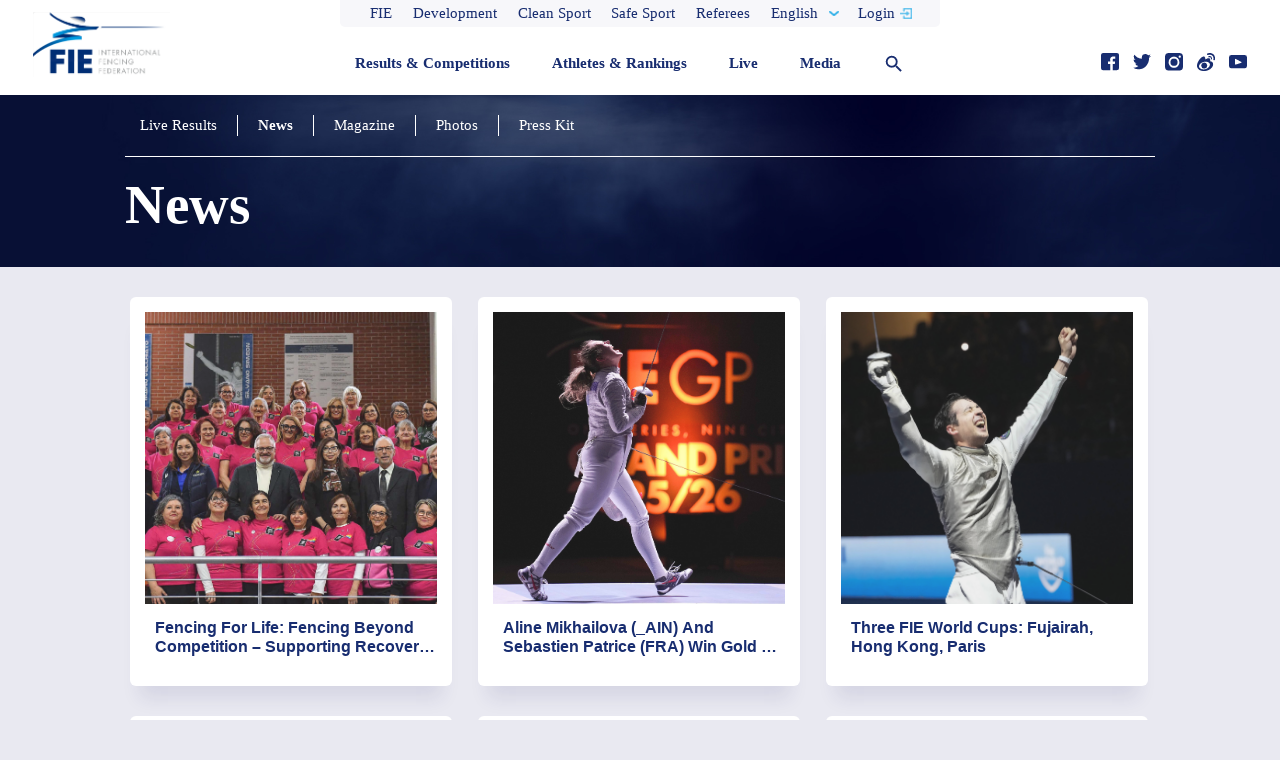

--- FILE ---
content_type: text/html; charset=utf-8
request_url: https://fie.org/articles
body_size: 26311
content:
<!DOCTYPE html><html><head><title>INTERNATIONAL FENCING FEDERATION - The International Fencing Federation official website</title><meta http-equiv="Content-Type" content="text/html; charset=utf-8"><meta http-equiv="Content-Language" content="en-us"><meta name="viewport" content="initial-scale=1.0, minimum-scale=1.0, width=device-width"><meta http-equiv="X-UA-Compatible" content="IE=edge,chrome=1"><meta charset="utf-8"><meta name="apple-mobile-web-app-capable" content="no"><meta name="description" content="The FIE (Fédération Internationale d'Escrime) is the governing body of the Olympic sport of Fencing on a global level. The FIE has 150 national member federations and is based in Lausanne, Switzerland. Fencing is one of four sports which have been featured at every one of the modern Olympic Games. Three types of weapons are used in Olympic Fencing: Foil, Epee and Sabre. All three weapons are practised by both men and women.
"><meta name="twitter:card" content="summary_large_image"><meta name="twitter:site" content="@FIE_fencing"><meta name="twitter:title" content="INTERNATIONAL FENCING FEDERATION - The International Fencing Federation official website"><meta name="twitter:description" content="The FIE (Fédération Internationale d'Escrime) is the governing body of the Olympic sport of Fencing on a global level. The FIE has 150 national member federations and is based in Lausanne, Switzerland. Fencing is one of four sports which have been featured at every one of the modern Olympic Games. Three types of weapons are used in Olympic Fencing: Foil, Epee and Sabre. All three weapons are practised by both men and women.
"><meta name="twitter:image" content="/bg-default.png"><meta name="twitter:url" content="http://fie.org/articles"><meta property="og:type" content="website"><meta property="og:site_name" content="INTERNATIONAL FENCING FEDERATION - The International Fencing Federation official website"><meta property="og:title" content="INTERNATIONAL FENCING FEDERATION - The International Fencing Federation official website"><meta property="og:description" content="The FIE (Fédération Internationale d'Escrime) is the governing body of the Olympic sport of Fencing on a global level. The FIE has 150 national member federations and is based in Lausanne, Switzerland. Fencing is one of four sports which have been featured at every one of the modern Olympic Games. Three types of weapons are used in Olympic Fencing: Foil, Epee and Sabre. All three weapons are practised by both men and women.
"><meta property="og:image" content="/bg-default.png"><meta property="og:url" content="http://fie.org/articles"><link rel="apple-touch-icon" sizes="180x180" href="/img/icons/apple-touch-icon.png"><link rel="icon" type="image/png" href="/img/icons/favicon-32x32.png" sizes="32x32"><link rel="icon" type="image/png" href="/img/icons/favicon-16x16.png" sizes="16x16"><link rel="manifest" href="/img/icons/manifest.json"><link rel="mask-icon" href="/img/icons/safari-pinned-tab.svg" color="#5bbad5"><link rel="shortcut icon" href="/img/icons/favicon.ico"><meta name="msapplication-config" content="/img/icons/browserconfig.xml"><meta name="theme-color" content="#ffffff"><link rel="stylesheet" href="/css/bootstrap.min.css"><link rel="stylesheet" href="/css/font-awesome.min.css"><link rel="stylesheet" href="/css/style.css"><link rel="stylesheet" href="/css/style-newlayout.css"><script>(function(d) {
  var config = {
    kitId: 'yiv5mbp',
    scriptTimeout: 3000,
    async: true
  },
  h=d.documentElement,t=setTimeout(function(){h.className=h.className.replace(/\\bwf-loading\b/g,"")+" wf-inactive";},config.scriptTimeout),tk=d.createElement("script"),f=false,s=d.getElementsByTagName("script")[0],a;h.className+=" wf-loading";tk.src='https://use.typekit.net/'+config.kitId+'.js';tk.async=true;tk.onload=tk.onreadystatechange=function(){a=this.readyState;if(f||a&&a!="complete"&&a!="loaded")return;f=true;clearTimeout(t);try{Typekit.load(config)}catch(e){}};s.parentNode.insertBefore(tk,s)
})(document);
</script><script id="js-locale">window.__translations__ = {"12":"12","Active":"Active","Not active":"Not active","Activity":"Activity","Temporary Ranks":"Temporary Ranks","Parallel Rankings (Feb 2021)":"Parallel Rankings","Rankings (Frozen until end of February 2021)":"Rankings (Frozen until resuming qualification)","(if available)":"(if available)","(format: day, month, year, e.g. 01.10.2010)":"(format: day, month, year, e.g. 01.10.2010)","IOC Materials on Safe Sport:":"IOC Materials on Safe Sport:","IOC Athletes Safeguarding Course (Athlete Learning Gateway: e-learning)":"IOC Athletes Safeguarding Course (Athlete Learning Gateway: e-learning)","IOC Sexual Harassment and Abuse in Sport":"IOC Sexual Harassment and Abuse in Sport","Female Athlete Health Tool: interactive tool":"Female Athlete Health Tool: interactive tool","IOC Toolkit page":"IOC Toolkit page","On-line FIE reporting form":"On-line FIE reporting form","If you wish to report an incident when you may have been the victim of, or have witnessed, harassment  and/or abuse during an FIE Competition,":"If you wish to report an incident when you may have been the victim of, or have witnessed, harassment  and/or abuse during an FIE Competition,","please fill in the following form:":"please fill in the following form:","For any other question, please contact the FIE Safeguarding Officer ":"For any other question, please contact the FIE Safeguarding Officer ","HARASSMENT / ABUSE IN FENCING":"HARASSMENT / ABUSE IN FENCING","ANONYMITY":"ANONYMITY","Any person can request to stay anonymous and such request will be respected by the FIE.":"Any person can request to stay anonymous and such request will be respected by the FIE.","However, we encourage that personal information is disclosed to enable appropriate follow up.":"However, we encourage that personal information is disclosed to enable appropriate follow up.","I wish to remain anonymous":"I wish to remain anonymous","No":"No","Yes":"Yes","YOUR PERSONAL DETAILS":"YOUR PERSONAL DETAILS","First Name":"First Name","Last Name":"Last Name","E-mail":"E-mail","Organisation to which you are affiliated":"Organisation to which you are affiliated","(e.g. international federation, national federation/club/association, local organising committee, other, please specify ...)":"(e.g. international federation, national federation/club/association, local organising committee, other, please specify&mldr;)","SELECT NATIONALITY":"SELECT NATIONALITY","Contact Phone Number":"Contact Phone Number","City where you currently live":"City where you currently live","TELL US ABOUT THE INDIVIDUAL OR ENTITY YOU WANT TO REPORT":"TELL US ABOUT THE INDIVIDUAL OR ENTITY YOU WANT TO REPORT","Name of individual or entity reported on":"Name of individual or entity reported on","SELECT COUNTRY":"SELECT COUNTRY","Any Contact Information":"Any Contact Information","TELL US ABOUT THE CASE":"TELL US ABOUT THE CASE","Please describe the case in as much detail as possible.":"Please describe the case in as much detail as possible.","What happened?":"What happened?","When did it happen?":"When did it happen?","Do you think or know it will happen again?":"Do you think or know it will happen again?","Do other people know of this offence and could have additional information about it?":"Do other people know of this offence and could have additional information about it?","Do you have any evidence material relating to the offense?":"Do you have any evidence material relating to the offense?","Please detail any other information about the offence":"Please detail any other information about the offence","I hereby state that all information contained within this Report is true and agree that the Report":"I hereby state that all information contained within this Report is true and agree that the Report","will be submitted to the FIE Safeguarding Officer.":"will be submitted to the FIE Safeguarding Officer.","I have read and understood the&nbsp;":"I have read and understood the&nbsp;","personal data information notice":"personal data information notice","* Mandatory fields":"* Mandatory fields","SEND":"SEND","Clothing & mask":"Clothing & mask","Weapons & software":"Weapons & software","Scoring machines & communications":"Scoring machines & communications","YES":"YES","NO":"NO","Do you believe that the following should be required at all competitions and venues:":"Do you believe that the following should be required at all competitions and venues:","Water and food available for purchase":"Water and food available for purchase","Equipment vendors":"Equipment vendors","Prize money for finalists":"Prize money for finalists","Pistes should never be placed directly on concrete or hard flooring":"Pistes should never be placed directly on concrete or hard flooring","City":"City","The FIE continuously strives to improve the level of competitions and provide you with the best-possible conditions to reach your goals. Please feel free to send us feedback regarding competitions in which you participated. \n\nTo do so, all you need to do is select the competition in which you fenced and enter your license number. You will then receive a unique code delivered to the email address registered in your FIE profile. \n\nWith this code, you will be able to log in to the questionnaire and send us your feedback.":"The FIE continuously strives to improve the level of competitions and provide you with the best-possible conditions to reach your goals. Please feel free to send us feedback regarding competitions in which you participated. \n\nTo do so, all you need to do is select the competition in which you fenced and enter your license number. You will then receive a unique code delivered to the email address registered in your FIE profile. \n\nWith this code, you will be able to log in to the questionnaire and send us your feedback.","Transportation to/from the airport":"Transportation to/from the airport","Frequency and number of busses to/from competition venue to/from host hotels":"Frequency and number of busses to/from competition venue to/from host hotels","Available competition information posted at the host hotels":"Available competition information posted at the host hotels","Warm up area: space available and number of pistes":"Warm up area: space available and number of pistes","Seating area: comfortable, and enough room for seating, spectators, and fencing bags":"Seating area: comfortable, and enough room for seating, spectators, and fencing bags","Flooring underneath pistes in warm up area (not directly on concrete?)":"Flooring underneath pistes in warm up area (not directly on concrete?)","Flooring underneath pistes in main competition hall (not directly on concrete?)":"Flooring underneath pistes in main competition hall (not directly on concrete?)","Environment of competition hall: for example, too hot, too cold, good/bad lighting":"Environment of competition hall: for example, too hot, too cold, good/bad lighting","Available time, efficiency, and professionalism of weapon control":"Available time, efficiency, and professionalism of weapon control","Quality of refereeing":"Quality of refereeing","Functionality and efficiency of video replay system":"Functionality and efficiency of video replay system","Functionality of scoring apparatus":"Functionality of scoring apparatus","Start time for poules":"Start time for poules","Start time for tableau 64":"Start time for tableau 64","Time in between round of 64, 32, 16, 8":"Time in between round of 64, 32, 16, 8","Time in between round of 8 and":"Time in between round of 8 and","Awards presentation":"Awards presentation","Start time for team event (if applicable)":"Start time for team event (if applicable)","Overall satisfaction with the organization and professionalism of this competition":"Overall satisfaction with the organization and professionalism of this competition","%s Interview":"%s Interview","%s Interview', 'Park Sangyoung":"%s Interview', 'Park Sangyoung","wfd_date":"08 September 2018","18 Aug 2017":"18 Aug 2017","genderLevelWeaponLabel":"%1$s %2$s %3$s","genderLevelWeaponTypeLabel":"%1$s %2$s %3$s %4$s","About FIE":"About FIE","About the FIE":"About the FIE","administration":"administration","Administrative Rules":"Administrative Rules","Administrative Department":"Administrative Department","Sports Department":"Sports Department","AFGHANISTAN":"AFGHANISTAN","age":"age","Age":"Age","ALBANIA":"ALBANIA","Algeria":"Algeria","ALGERIA":"ALGERIA","All":"All","All age groups":"All age groups","All event types":"All event types","All videos":"All videos","Annual reports of executive committee":"Annual reports of executive committee","Answered by %s":"Answered by %s","Anti-doping Documents":"Anti-doping Documents","Anti-doping Links":"Anti-doping Links","Anti-doping Prohibited":"Anti-doping Prohibited","Anti-doping Rtp":"Anti-doping Rtp","Anti-doping Rules":"Anti-doping Rules","Anti-Doping Sub-Committee":"Anti-Doping Sub-Committee","anti-doping sub-committee":"anti-doping sub-committee","ANTIGUA AND BARBUDA":"ANTIGUA AND BARBUDA","ARGENTINA":"ARGENTINA","ARMENIA":"ARMENIA","Articles":"Articles","ARUBA":"ARUBA","Athlete Bio":"Athlete Bio","Athletes":"Athletes","athletes":"athletes","Athletes & Rankings":"Athletes & Rankings","AUSTRALIA":"AUSTRALIA","AUSTRIA":"AUSTRIA","AZERBAIJAN":"AZERBAIJAN","BAHAMAS":"BAHAMAS","BAHRAIN":"BAHRAIN","BANGLADESH":"BANGLADESH","BARBADOS":"BARBADOS","BELARUS":"BELARUS","BELGIUM":"BELGIUM","BELIZE":"BELIZE","BENIN":"BENIN","BERMUDA":"BERMUDA","Best of":"Best of","Bio":"Bio","Birthdate":"Birthdate","BOLIVIA":"BOLIVIA","Born":"Born","BOTSWANA":"BOTSWANA","BRAZIL":"BRAZIL","bronze":"bronze","Browse":"Browse","BRUNEI DARUSSALAM":"BRUNEI DARUSSALAM","BULGARIA":"BULGARIA","Bureau and Executive Committee":"Bureau and Executive Committee","BURKINA FASO":"BURKINA FASO","By Year":"By Year","cadet":"cadet","Cadet":"Cadet","CAMBODIA":"CAMBODIA","CAMEROON":"CAMEROON","CANADA":"CANADA","cancel":"cancel","Category":"Category","Check out the FIE Hall of Fame":"Check out the FIE Hall of Fame","CHILE":"CHILE","CHINA":"CHINA","CHINESE TAIPEI":"CHINESE TAIPEI","Clean Sport":"Clean Sport","Close":"Close","close":"close","Coach(es)":"Coach(es)","Coaches":"Coaches","Coaches Council":"Coaches Council","coaches council":"coaches council","COLOMBIA":"COLOMBIA","Commissions":"Commissions","Commissions and Councils":"Commissions and Councils","Commissions/Councils":"Commissions/Councils","communication, marketing, tv":"communication, marketing, tv","Compare Fencers":"Compare Fencers","Compare two fencers head-to-head to see how they stack up against each other.":"Compare two fencers head-to-head to see how they stack up against each other.","Competition":"Competition","Competitions":"Competitions","Confederations and National Federations":"Confederations and National Federations","CONGO":"CONGO","Congress":"Congress","Contact Us":"Contact Us","Contract all pools":"Contract all pools","COSTA RICA":"COSTA RICA","COTE D'AZUR":"COTE D'AZUR","COTE D'IVOIRE":"COTE D'IVOIRE","countries":"countries","Country":"Country","country":"country","CROATIA":"CROATIA","CUBA":"CUBA","Current Residence":"Current Residence","CYPRUS":"CYPRUS","CZECH REPUBLIC":"CZECHIA","CZECHIA":"CZECHIA","Date":"Date","DEMOCRATIC REPUBLIC OF CONGO":"DEMOCRATIC REPUBLIC OF CONGO","DENMARK":"DENMARK","departments":"departments","Development":"Development","Disciplinary Panel":"Disciplinary Panel","disciplinary panel":"disciplinary panel","Discover":"Discover","Discover Fencing":"Discover Fencing","Documents":"Documents","Documents of commissions & councils":"Documents of commissions & councils","DOMINICA":"DOMINICA","DOMINICAN REPUBLIC":"DOMINICAN REPUBLIC","Donate":"Donate","Donate Your Fencing Gear":"Donate Your Fencing Gear","Donate Your Gear":"Donate Your Gear","Donors":"Donors","Download":"Download","Download Brand Guidelines":"Download Brand Guidelines","Downloads":"Downloads","DT President/Event Manager":"DT President/Event Manager","e-mail":"e-mail","ECUADOR":"ECUADOR","EGYPT":"EGYPT","EL SALVADOR":"EL SALVADOR","Email %s":"Email %s","End":"End","End day":"End day","English":"English","epee":"epee","Epee":"Epee","Épée":"Epee","EQUATORIAL GUINEA":"EQUATORIAL GUINEA","Equipment":"Equipment","Equipment and homologation":"Equipment and homologation","Español":"Español","ESTONIA":"ESTONIA","Ethics Committee":"Ethics Committee","ethics committee":"ethics committee","Eurosport":"Eurosport","Event":"Event","Events":"Events","Executive Committee":"Executive Committee","Expand all pools":"Expand all pools","Explore":"Explore","Explore #fencingday on Instagram":"Explore #fencingday on Instagram","Explore #fencingday on Twitter":"Explore #fencingday on Twitter","Explore Fencing in Your Country":"Explore Fencing in Your Country","Fair Play":"Fair Play","fair play":"fair play","fax:":"fax:","Featured News":"Featured News","Featured Stories":"Featured Stories","Features":"Features","Federations not found":"Federations not found","Female":"Female","fencer":"fencer","Fencer profile":"Fencer profile","fencers from":"fencers from","Fencing 101":"Fencing 101","Fencing Actions":"Fencing Actions","Fencing Grand Prix":"Fencing Grand Prix","Fencing History":"Fencing History","FENCING TOGETHER, UNIVERSAL FENCING":"FENCING TOGETHER, UNIVERSAL FENCING","Fencing Together, Universal Fencing":"Fencing Together, Universal Fencing","FIE":"FIE","FIE - International Fencing Federation":"FIE - International Fencing Federation","FIE 100":"FIE 100","FIE Calendar":"FIE Calendar","FIE Executive Commitee":"FIE Executive Commitee","FIE Executive Committee":"FIE Executive Committee","FIE Fencing Grand Prix":"FIE Fencing Grand Prix","FIE History":"FIE History","FIE Information Letters":"FIE Information Letters","FIE office":"FIE office","FIE Office Structure":"FIE Structure","FIE Presidents":"FIE Presidents","FIE President":"FIE President","FIE Urgent Letters":"FIE Urgent Letters","Final Results":"Final Ranking","Finals":"Finals","Find a Club near You":"Find a Club near You","Find clubs in":"Find clubs in","FINLAND":"FINLAND","First Traces of Fencing":"First Traces of Fencing","Foil":"Foil","foil":"foil","Follow":"Follow","Follow Us":"Follow Us","Footer-copyright":"© 2017 FIE International Fencing Federation. All Rights Reserved. No part of this site may be reproduced, stored in a retrieval system or transmitted in any way or by any means (including photocopying, recording or storing it in any medium by electronic means), without the written permission of FIE International Fencing Federation.","For physical qualities, fencers need - Speed, endurance, strength. For mental qualities, fencers need - Killer instincts, anticipation and patience.":"For physical qualities, fencers need - Speed, endurance, strength. For mental qualities, fencers need - Killer instincts, anticipation and patience.","Français":"Français","FRANCE":"FRANCE","France":"France","From":"From","Further Personal Information":"Further Personal Information","GABON":"GABON","Gender":"Gender","General Interest":"General Interest","General Ranks":"General Ranks","GEORGIA":"GEORGIA","GERMANY":"GERMANY","Get notifications":"Get notifications","Get notifications for":"Get notifications for","Get the opportunity to watch some of the best fencers in the world:":"Get the opportunity to watch some of the best fencers in the world:","GHANA":"GHANA","Global Calendar":"Global Calendar","Go in-depth with Escrime XXI":"Go in-depth with Escrime XXI","Go in-depth with the FIE magazine Escrime":"Go in-depth with the FIE magazine Escrime","gold":"gold","Grand Prix":"Grand Prix","grand prix":"grand prix","Grand prix competitions, individual team world cups":"Grand prix competitions, individual team world cups","grand prix entered":"grand prix entered","grand prix medals":"grand prix medals","Grand Prix Series":"Grand Prix Series","GREAT BRITAIN":"GREAT BRITAIN","Greece":"Greece","GREECE":"GREECE","GUAM":"GUAM","GUATEMALA":"GUATEMALA","GUINEA":"GUINEA","GUYANA":"GUYANA","HAITI":"HAITI","Hall of Fame":"Hall of Fame","Hand":"Hand","hand":"hand","Hand_L":"L","Hand_R":"R","Handbooks of regulations":"Handbooks of regulations","Head to Head":"Head to Head","Head-to-Head":"Head-to-Head","Height":"Height","height":"height","Help Documents":"Help Documents","Help documents":"Help documents","History":"History","History of Fencing":"History of Fencing","history.title1":"The first traces of fencing","history.title2":"The Pharaohs invent the mask and the competition","history.title3":"The Games of the Olympe","HONDURAS":"HONDURAS","HONG KONG":"HONG KONG","How did you choose your weapon?":"How did you choose your weapon?","HR":"HR","HS":"HS","HS/HR":"HS/HR","HUNGARY":"HUNGARY","I fence faster and am a little more aggressive on the strip so sabre fit my personality,":"I fence faster and am a little more aggressive on the strip so sabre fit my personality,","I fenced epee for 3 years and then at 16 my high school team needed a sabre fencer. I switched to sabre because I was good at it.":"I fenced epee for 3 years and then at 16 my high school team needed a sabre fencer. I switched to sabre because I was good at it.","ICELAND":"ICELAND","INDIA":"INDIA","individual":"individual","Individual":"Individual","INDONESIA":"INDONESIA","Info":"Info","Inside FIE":"Inside FIE","Instagram":"Instagram","international events planned for 2017":"international events planned for 2017","Introduction to Fencing":"Introduction to Fencing","Invitation":"Invitation","IRAN":"IRAN","IRAQ":"IRAQ","IRELAND":"IRELAND","ISRAEL":"ISRAEL","ITALY":"ITALY","JAMAICA":"JAMAICA","JAPAN":"JAPAN","john@email.com":"john@email.com","Join Us":"Join Us","Join us in celebrating":"Join us in celebrating","Join us in celebrating #fencingday":"Join us in celebrating #fencingday","JORDAN":"JORDAN","Junior":"Junior","junior":"junior","Junior Mixed Teams":"Junior Mixed Teams","KAZAKHSTAN":"KAZAKHSTAN","KOREA":"KOREA","KUWAIT":"KUWAIT","KYRGYZSTAN":"KYRGYZSTAN","Latest Results":"Latest Results","Latest Videos & Photos":"Latest Videos & Photos","LATVIA":"LATVIA","Learn Fencing":"Learn Fencing","Learn more":"Learn more","Learn more about %s":"Learn more about %s","Learn More About the Sport":"Learn More About the Sport","LEBANON":"LEBANON","Legal":"Legal","legal":"legal","Letters":"Letters","LIBYA":"LIBYA","License":"License","License Number":"License Number","Links":"Links","LITHUANIA":"LITHUANIA","Local Club":"Local Club","Location":"Location","Login":"Login","Loss":"Loss","loss":"loss","Live Results":"Live Results","LUXEMBOURG":"LUXEMBOURG","MACAO":"MACAO","MADAGASCAR":"MADAGASCAR","Magazine":"Magazine","Magazines":"Magazines","Male":"Male","MALAYSIA":"MALAYSIA","MALI":"MALI","MALTA":"MALTA","Manufacturers":"Manufacturers","Matchup History":"Matchup History","MAURITANIA":"MAURITANIA","MAURITIUS":"MAURITIUS","Medals":"Medals","Media":"Media","Media & Press":"Media & Press","Media & Sponsor Info":"Media & Sponsor Info","Media Kit":"Media Kit","media-sponsors-about.paragraph1":"The FIE (Fédération Internationale d'Escrime) is the governing body of the Olympic sport of Fencing on a global level. The FIE has 150 national member federations and is based in Lausanne, Switzerland.","media-sponsors-about.paragraph2":"Fencing is one of four sports which have been featured at every one of the modern Olympic Games. Three types of weapons are used in Olympic Fencing: Foil, Epee and Sabre. All three weapons are practised by both men and women.","Media/Sponsors":"Media/Sponsors","Medical":"Medical","medical":"medical","Meetings":"Meetings","Meetings and Events":"Meetings and Events","Meetings and Events for %s":"Meetings and Events for %s","Members of Honour":"Members of Honour","Men":"Men","men":"men","men's":"men's","Men/Women":"Men/Women","Menu":"Menu","MEXICO":"MEXICO","Minutes of the congress":"Minutes of the congress","Modern Fencing":"Modern Fencing","MOLDOVA":"MOLDOVA","MONACO":"MONACO","MONGOLIA":"MONGOLIA","More Info":"More Info","More info":"More info","More options":"More options","More Stories":"More Stories","MOROCCO":"MOROCCO","MYANMAR":"MYANMAR","Name":"Name","name":"name","NAMIBIA":"NAMIBIA","nationality":"nationality","Nationality":"Nationality","NEPAL":"NEPAL","NETHERLANDS":"NETHERLANDS","Never miss a moment":"Never miss a moment","New to Fencing":"New to Fencing","New to Fencing?":"New to Fencing?","New to fencing?":"New to fencing?","NEW ZEALAND":"NEW ZEALAND","new-to-fencing.actions.paragraph1":"There are numerous actions and terms unique to fencing.","new-to-fencing.actions.paragraph2":"<strong>Preparation</strong> is any action that precedes an attack by a fencer.","new-to-fencing.actions.paragraph3":"An <strong>attack in preparation</strong> is when a fencer attacks during the preparation of their opponent.","new-to-fencing.actions.paragraph4":"A <strong>parry</strong> is when a defender deflects an attack.","new-to-fencing.actions.paragraph5":"A <strong>riposte</strong> is when a parry turns into an attack (i.e. a counter attack).","new-to-fencing.actions.paragraph6":"A <strong>lunge</strong> is the most common way to attack; the front foot kicks forward, the back foot pushes forward, and the sword arm straightens.","new-to-fencing.actions.title":"Introduction to Fencing Actions","new-to-fencing.competition.paragraph1":"Before a bout begins, fencers connect to circuit to track hits. In instances where an electrical scoring apparatus is not used, four judges preside over the match.","new-to-fencing.competition.paragraph2":"Referees will tests weapons prior to a match to ensure they are legal. Other equipment, such as masks, body wires, and gloves, are typically checked by the armoury prior to the start of a competition.","new-to-fencing.competition.paragraph3":"Opponents typically test each other’s target area before the start of a bout to ensure they are properly connected to the circuit. They then walk to the en garde area to salute one another and the referee. After their masks are on and they are in the en garde position, the referee will say ‘Pret Allez’ to start the bout. Note that the referee is also called the director.","new-to-fencing.competition.paragraph4":"When a valid touch is scored, fencers return to the en garde area before the bout resumes. If a bout is halted for other reasons, such as an off-target touch, the action typically resumes from where it was halted.","new-to-fencing.competition.paragraph5":"There are three three-minute rounds in fencing. If time elapses with a tie, the bout enters Sudden Death Overtime. In this case, one fencer is given priority at random. If no one scores a touch during this time, the fencer with priority wins.","new-to-fencing.competition.paragraph6":"However, in pool rounds, fencers are divided into groups and fence to five hits. After pool rounds, fencers are ranked to determine the Direct Elimination tableau.","new-to-fencing.competition.title":"Introduction to Competition","new-to-fencing.intro.paragraph1":"Fencing is the sport of sword fighting.","new-to-fencing.intro.paragraph2":"In fencing, two opponents compete on an elevated piste. The piste is sometimes referred to as the strip or playing area.","new-to-fencing.intro.paragraph3":"The piste is 14 metres long and 1.5 metres wide.","new-to-fencing.intro.paragraph4":"Falling to the side results in a 1-metre retreat.","new-to-fencing.intro.paragraph5":"Falling off at the end results in a point for your opponent.","new-to-fencing.intro.paragraph6":"A scored encounter between fencers is called a bout. A bout comprises of three, three-minute rounds.","new-to-fencing.intro.paragraph7":"In a bout, the goal is to score a valid touch on your opponent.","new-to-fencing.intro.paragraph8":"Each touch counts as a point. The first fencer to 15 points wins.","new-to-fencing.intro.title":"Introduction to Fencing","new-to-fencing.weapons.epee.paragraph1":"The epee has a total length of 110cm and its blade is 90cm long. The total weight of the weapon must be less than 770g. Like the foil, the epee is a thrusting weapon only and the epee attack is with the point of the weapon only.","new-to-fencing.weapons.epee.paragraph2":"With the epee, the target area is the entire body, head to toe, including any clothing and equipment.","new-to-fencing.weapons.epee.paragraph3":"Unlike the sabre and the foil, with the epee there are no right of way rules regarding attacks. Any hit which is made is counted. Hits are awarded solely on the basis of which fencer makes a hit first, according to an electrical recording apparatus.","new-to-fencing.weapons.epee.paragraph4":"Also, double-hits are allowed in epee, although the hits must occur within 40 milliseconds (1/25 of a second) of each other.","new-to-fencing.weapons.epee.title":"The Épée","new-to-fencing.weapons.foil.paragraph1":"The foil has a total length of 110cm and its blade is 90cm long. The total weight of the weapon must be less than 500g.","new-to-fencing.weapons.foil.paragraph2":"The foil is a thrusting weapon only. Fencers can only score a hit by striking the point of their weapon on the defined target area of their opponent, which is limited to the torso only.","new-to-fencing.weapons.foil.paragraph3":"Non-valid hits also stop the bout, but are not counted.","new-to-fencing.weapons.foil.paragraph4":"The foil is governed by the rules of right of way. The fencer who starts an attack has the right of way. In order to avoid being hit, the opposing foil fencer usually attempts to parry the attack and, if this is successful, riposte. To avoid being parried, the attacker may use several tactics, such as disengages or coupes, which are different ways to avoid the opponents’ blade.","new-to-fencing.weapons.foil.title":"The Foil","new-to-fencing.weapons.paragraph1":"There are three weapons used in fencing: épée, foil, or saber.","new-to-fencing.weapons.paragraph2":"Each weapon has its own characteristics, rules, and signature style.","new-to-fencing.weapons.sabre.paragraph1":"The sabre has a total length of 105cm and its blade is 88cm long. The total weight of the weapon must be less than 500g.","new-to-fencing.weapons.sabre.paragraph2":"The basic difference between the sabre and the two other weapons is that a hit can be made with the cutting edge, not just with the point. The target area consists of everything above the waist, including the head and both arms.","new-to-fencing.weapons.sabre.paragraph3":"Like the foil, the sabre is governed by the rules of right of way. The fencer who starts an attack has the right of way.","new-to-fencing.weapons.sabre.paragraph4":"In order to avoid being hit, the opposing sabre fencer usually attempts to parry the attack and, if this is successful, riposte. To avoid being parried, the attacker may use several tactics, such as disengages or coupes, which are different ways to avoid the opponents’ blade.","new-to-fencing.weapons.sabre.title":"The Sabre","new-to-fencing.weapons.title":"Introduction to the Three Weapons","News":"News","news":"news","Next":"Next","NICARAGUA":"NICARAGUA","NIGER":"NIGER","NIGERIA":"NIGERIA","No reports available. Please select another season.":"No reports available. Please select another season.","No results found":"No results found","No results found.":"No results found.","Non official":"Non official","non official":"non official","NORTH KOREA":"NORTH KOREA","NORWAY":"NORWAY","Now playing":"Now playing","Official":"Official","official":"official","official site":"official site","Official site":"Official site","Olympic Channel":"Olympic Channel","Olympic Documents":"Olympic Documents","Olympic games":"Olympic games","olympic games":"olympic games","olympic medals":"olympic medals","Olympic Medals":"Olympic Medals","Olympics":"Olympics","olympics entered":"olympics entered","One series. Nine cities.":"One series. Nine cities.","Oops! Something went wrong, please try again.":"Oops! Something went wrong, please try again.","Opponent":"Opponent","Opponents":"Opponents","Opponents not found":"Opponents not found","Organiser":"Organiser","Other documents":"Other documents","Others Results":"Placements","Our Athletes":"Our Athletes","Our Competitions":"Our Competitions","Our Fencing Magazine":"Our Fencing Magazine","Over":"Over","Over 12k Followers":"Fans","Over 13 Million Views":"Followers","Over 2.3M Viewers in 2015":"Over 2.3M Viewers in 2015","Over 2.3MM Viewers in 2015":"Over 2.3MM Viewers in 2015","Over 34k Followers":"Views","Over 359M Impressions in 2016":"Over 359M Impressions in 2016","Over 359MM Impressions in 2016":"Over 359MM Impressions in 2016","Overview":"Overview","PALESTINE":"PALESTINE","PANAMA":"PANAMA","PARAGUAY":"PARAGUAY","PERU":"PERU","ph":"ph","PHILIPPINES":"PHILIPPINES","phone:":"phone:","Photo Albums":"Photo Albums","Photo Gallery":"Photo Gallery","Photos":"Photos","Place":"Place","Place of birth":"Place of birth","Please input a valid e-mail!":"Please input a valid e-mail!","Please select a country":"Please select a country","Please select a Fencer!":"Please select a Fencer!","Please select different Fencers to compare!":"Please select different Fencers to compare!","Points":"Points","points":"points","POLAND":"POLAND","Poland":"Poland","Pools":"Pools","Pools not found":"Pools not found","PORTUGAL":"PORTUGAL","Poules construction":"Poules construction","Preliminary":"Preliminary","President":"President","Press":"Press","Press & Sponsor Info":"Press & Sponsor Info","Press & Sponsors":"Press & Sponsors","Press Kits":"Press Kits","Press Releases":"Press Releases","press_release":"press release","Prev":"Prev","Previous":"Previous","Privacy Policy":"Privacy Policy","privacy-policy.paragraph1":"The FIE website is of public access, except for some information that is only available with a password. The personal data relating to the athletes and referees is entered on the FIE website by the national federations. This data entry is required for the athletes and referees to participate in FIE competitions. The sports data (results) is entered by the competition organizers.","privacy-policy.paragraph2":"The database containing this information is strictly reserved for internal use within the FIE.","privacy-policy.paragraph3":"On no account will the FIE communicate it either for information purposes or commercial purposes.","privacy-policy.paragraph4":"The athletes, coaches, and others who participate in FIE competitions undertake to transfer to the FIE any individual or collective image rights and agree to be filmed/videotaped (notably by television), photographed, identified, and registered in any way.","privacy-policy.paragraph5":"The FIE undertakes to use these rights specifically in connection with, but not limited to, the promotion and development of fencing in the following media: publications and reviews, Internet Web site, and audiovisual aids.","privacy-policy.paragraph6":"In addition, photographs, film, and videos of athletes and participants taken by the official FIE photographer at FIE-sponsored events, including, but not limited to world cup, grand prix, world championship, and Olympic competition may be used for editorial and publicity purposes (subject to agreeing to the license agreement contained on this site), and may be offered for sale by authorized FIE agents to those people depicted in such photographs and their families solely for their personal use.","privacy-policy.paragraph7":"In the case of a minor, a parent or guardian should sign or agree to the policy.","privacy-policy.title1":"Charter of data use","privacy-policy.title2":"Image Rights Policy","Prohibited List":"Prohibited List","Promotion":"Promotion","promotion (P.P.)":"promotion (P.P.)","Pts":"Pts","PUERTO RICO":"PUERTO RICO","Q&A":"Q&A","QATAR":"QATAR","QF":"QF","Quarter Finals":"Quarter Finals","Rank":"Rank","rank":"rank","Ranking":"Ranking","Ranking not found":"Ranking not found","Rankings":"Rankings","Read More":"Read More","Read more about World Fencing Day":"Read more about World Fencing Day","Read Story":"Read Story","Rebirth of fencing":"Rebirth of fencing","Rebirth of Fencing":"Rebirth of Fencing","Recent Results":"Recent Results","Recently added":"Recently added","Recently added documents":"Recently added documents","Refereeing":"Refereeing","refereeing":"refereeing","Referees":"Referees","referee":"referee","Replay Livestream":"Replay Livestream","Reports":"Reports","Researches":"Researches","Results":"Results","Results & Competitions":"Results & Competitions","Results and Competitions":"Results & Competitions","Results not found":"Results not found","ROMANIA":"ROMANIA","Rules":"Rules","rules":"rules","RUSSIA":"RUSSIA","Russia":"Russia","RWANDA":"RWANDA","sabre":"sabre","Sabre":"Sabre","SAMOA":"SAMOA","SAN MARINO":"SAN MARINO","Satellite":"Satellite","satellite":"satellite","SAUDI ARABIA":"SAUDI ARABIA","Schedule":"Schedule","Search":"Search","Search all":"Search all","Search by %s":"Search by %s","Search by athlete":"Search by athlete","Search by athlete name or country":"Search by athlete name or country","Search by athlete name or license number":"Search by athlete name or license number","Search by name":"Search by name","Search by name or country":"Search by name or country","Search by nationality":"Search by nationality","Search competitions":"Search competitions","Search competitions by title or country":"Search competitions by title or country","Search videos":"Search videos","season":"season","Season":"Season","Secretary General":"Secretary General","Secretary Treasurer":"Secretary Treasurer","Select a country":"Select a country","Select a Fencer":"Select a Fencer","Select season":"Select season","Select your language":"Select your language","Semi":"Semi","semi":"semi","Semi Finals":"Semi Finals","SENEGAL":"SENEGAL","Senior":"Senior","senior":"senior","September 9, 2017":"September 9, 2017","September 9th is":"September 9th is","September 9th is World Fencing Day":"September 9th is World Fencing Day","SERBIA":"SERBIA","SF":"SF","SHARE THE SPORT OF FENCING":"SHARE THE SPORT OF FENCING","Show more":"Show more","SIERRA LEONE":"SIERRA LEONE","Sign up":"Sign up","silver":"silver","SINGAPORE":"SINGAPORE","SLOVAKIA":"SLOVAKIA","SLOVENIA":"SLOVENIA","Social Media":"Social Media","SOMALIA":"SOMALIA","Sorry, we could not finish your request. Please try again at a later time!":"Sorry, we could not finish your request. Please try again at a later time!","SOUTH AFRICA":"SOUTH AFRICA","SPAIN":"SPAIN","Sponsor Kit":"Sponsor Kit","Sponsors":"Sponsors","Sport Specific Information":"Sport Specific Information","sports":"sports","SRI LANKA":"SRI LANKA","Start":"Start","Start day":"Start day","Statistics":"Statistics","Stats":"Stats","Statutes":"Statutes","Statutes and admin rules":"Statutes and admin rules","Statutes and administrative rules":"Statutes and administrative rules","Stay in touch with all things fencing":"Stay in touch with all things fencing","Structure of FIE":"Structure of FIE","structure.listitem10":"j) to ensure that the principle of non-discrimination on the grounds of race, sex, ethnicity, religion, political opinions, family status or other, is respected.","structure.listitem11":"k) to apply appropriate measures to contribute to the respect of the environment.","structure.listitem5":"e) to authorise and supervise the other official F.I.E. competitions;","structure.listitem7":"g) to study and legislate on all matters pertaining to fencing in international relations;","structure.listitem8":"h) to promote and develop the struggle against doping;","structure.paragraph10":"*: Olympic Charter, p. 10, 16","structure.paragraph4":"The aims of the F.I.E. are:","structure.title1":"The International Fencing Federation","structure.title2":"Mission","structure.title3":"Vision","Subscribe":"Subscribe","Subscribe to our fencing magazine":"Subscribe to our fencing magazine","subscribe-now":"*Your previous subscriptions will be merged with this selection. To manage your subscription follow link in your email.","Successfully subscribed":"Successfully subscribed","Supervisor":"Supervisor","Susbscribe":"Susbscribe","SWEDEN":"SWEDEN","SWITZERLAND":"SWITZERLAND","SYRIAN ARAB REPUBLIC":"SYRIAN ARAB REPUBLIC","Table of":"Table of","Tableau":"Tableau","Tableau (part %s)":"Tableau (part %s)","Tagged Videos":"Tagged Videos","Tags":"Tags","TAJIKISTAN":"TAJIKISTAN","Team":"Team","team":"team","Team %s Results":"Team %s Results","Teams":"Teams","Terms & Conditions":"Terms & Conditions","Terms and Conditions":"Terms and Conditions","terms-and-conditions.paragraph1":"Copyright © 2011 FIE All Rights Reserved. No portion of FIE.org may be duplicated, redistributed or manipulated in any form. By accessing the fie.org website and its pages, you agree to follow the FIE Copyrights and Legal Mentions","terms-and-conditions.paragraph10":"Except as otherwise expressly stated above, you are granted permission to view, store, print, reproduce, distribute any pages or download any material from the Website for personal non-commercial use only, provided that:","terms-and-conditions.paragraph11":"(a) You do not modify any such page or material and","terms-and-conditions.paragraph12":"(b) You include these Terms and Conditions with any reproduction.","terms-and-conditions.paragraph13":"FIE shall bear no responsibility whatsoever for unauthorized copying and/or use of any material property of third parties on the Website.","terms-and-conditions.paragraph14":"You represent and warrant that you will comply with all applicable laws and regulations, including, but no limited to those relating to the Internet, data, e-mail, privacy and the transmission of technical data exported from Switzerland or the country in which you reside.","terms-and-conditions.paragraph15":"YOU AGREE NOT TO REPRODUCE, COPY, SELL, RESELL OR EXPLOIT FOR ANY COMMERCIAL AND NON-COMMERCIAL PURPOSES ANY PORTION OF THE WEBSITE, USE OF THE WEBSITE, OR ACCESS TO THE WEBSITE, WITHOUT PRIOR WRITTEN CONSENT OF FIA. ANY UNAUTHORIZED REPRODUCTION OR USE FOR COMMERCIAL OR PROMOTIONAL PURPOSES OF THE WEBSITE OR ANY PART THEREOF IS A VIOLATION OF FIE’S COPYRIGHTS.","terms-and-conditions.paragraph16":"3) Trademarks","terms-and-conditions.paragraph17":"FIE Name Mark, Trademarks, the FIE logo and any other product or service name or slogan contained in the Website are trademarks of the FIE and may not be copied, imitated or used, in whole or in part, without the prior written permission of the FIE. In addition, the design, structure and feel of the Website, including all page headers, custom graphics, button icons and scripts, is the service mark, trademark and/or trade dress of the FIE and may not be copied, imitated or used, in whole or in part, without our prior written permission. All other trademarks, registered trademarks, product names and company names or logos mentioned in the Website are the property of their respective owners. Reference to any products, services, processes or other information, by trade name, trademark, manufacturer, supplier, or otherwise does not constitute or imply endorsement, sponsorship or recommendation thereof by us.","terms-and-conditions.paragraph18":"4) Links","terms-and-conditions.paragraph19":"You may not use an FIE logo or other proprietary graphic of the FIE to link to this Website without the express written permission of the FIE. Furthermore, you may not frame any FIE trademark, logo or other proprietary information, including the FIE Content, without FIE express written consent.","terms-and-conditions.paragraph2":"FIE Website Terms and Conditions of Use","terms-and-conditions.paragraph20":"In the event you wish to establish a link to the Website, you expressly agree to: (a) ask prior written approval of FIE to establish a link to the Website; (b) not to include the Website into the frame of another website; (c) create a direct link to FIE’s official Website at www.fie.org; (d) not to create any third party association with the Website; and (e) ensure that the link does not state or imply that FIE sponsors or endorses any other website activity, company or entity, or presents FIE and/or fencing in a false, misleading, defamatory or derogatory manner.","terms-and-conditions.paragraph21":"The link to our Website does not permit you to use any FIE, or third party content, names, logos, images, videos, graphics or trademarks, unless separately agreed in writing by the related rights-holders.","terms-and-conditions.paragraph22":"Detailed requests can be sent to info@fie.ch","terms-and-conditions.paragraph23":"The FIE makes no claim or representation regarding and accepts no responsibility for, directly or indirectly, the quality, content, nature or reliability of third-party websites accessible by hyperlink from the Website, or websites linking to the Website. Because FIE has no control over such content links, you acknowledge and agree that FIE is not responsible for the contents, advertising, products, services or any other materials on or available from any linked website, resources, any link contained in a linked website, or any review, changes or updates to such websites. The FIE provides these links to you only as a convenience, and the inclusion of any link does not imply affiliation, endorsement or adoption by the FIE of any website or any information contained therein.","terms-and-conditions.paragraph24":"Your participation, correspondence or business dealings with any third party found on or through the Website, regarding the payment and delivery of related goods or services, and any other terms, conditions, warranties or representations associated with such dealings, are solely between you and such third party. You agree that the FIE shall not be responsible or liable for any loss, damage or other matters of any sort incurred as the result of any such dealings.","terms-and-conditions.paragraph25":"When you leave the Website, you should be aware that our terms and policies no longer govern. You should review the applicable terms and policies, including privacy and data gathering practices of any website to which you navigate from the Website.","terms-and-conditions.paragraph26":"5) Data Registration and Account Security","terms-and-conditions.paragraph27":"In consideration of your use of the Website you or any person you permit access and use of your account may provide FIE with certain personal data, including the Registration Data and certain other information about you. By submitting your personal information to the Website you agree (and shall ensure that each other person agrees) to: (a) use of such data and the Website in accordance to the Terms and Condition; (b) provide accurate, current and complete information about you as may be prompted by any registration forms on the Website ('Registration Data'); (c) maintain and promptly update the Registration Data and any other information you provide to the FIE, to keep it accurate, current and complete; (d) maintain the security of your password and identification; (e) notify FIE immediately of any unauthorized use of your account or other breach of security; (f) accept all responsibility for any and all activities that occur under your account; and (g) accept all risks of unauthorized access to the Registration Data and any other information you provide to the FIE.","terms-and-conditions.paragraph28":"If you communicate with FIE by e-mail, you should note that the security of internet access and e-mail is uncertain. By sending sensitive or confidential e-mail messages, which are not encrypted, you accept the risks of such uncertainty and possible lack of confidentiality over the internet.","terms-and-conditions.paragraph29":"Any personal data submitted by the visitor to this Website will not be used for any direct marketing or unsolicited follow-up unless the FIE has previously informed the visitor of this possible use and the visitor has given the FIE his express permission.","terms-and-conditions.paragraph3":"PLEASE READ THESE TERMS AND CONDITIONS OF USE CAREFULLY. BY ACCESSING THIS WEBSITE (HEREINAFTER REFERRED TO AS THE “WEBSITE”) AND/OR ANY OF ITS PAGES, YOU AGREE TO ABIDE BY THE FIE TERMS AND CONDITIONS OF USE DESCRIBED HEREIN AND BY ALL TERMS, RULES, POLICIES AND GUIDELINES APPLICABLE TO THE WEBSITE CONTENTS AND SERVICES. FIE RESERVES THE RIGHT TO CHANGE THESE TERMS AND CONDITIONS AT ANY TIME WITHOUT NOTICE TO YOU. YOU ARE THEREFORE RESPONSIBLE FOR REGULARLY REVIEWING THESE TERMS AND CONDITIONS. IF YOU DO NOT AGREE TO ALL OF THESE TERMS AND CONDITIONS, DO NOT USE THIS WEBSITE.","terms-and-conditions.paragraph30":"6) Indemnification","terms-and-conditions.paragraph31":"You agree to defend, indemnify and hold harmless the FIE, its subsidiaries, affiliates, licensors, employees, agents, third party information providers and independent contractors against any claims, damages, costs, liabilities and expenses (including, but not limited to, reasonable attorneys' fees) arising out of or related to your conduct, your use or inability to use the Website, your breach or alleged breach of the Website Terms or of any representation or warranty contained herein, your unauthorized use of the FIE Content, or your violation of any rights of another.","terms-and-conditions.paragraph32":"7) Disclaimer","terms-and-conditions.paragraph33":"THIS WEBSITE AND THE FIE CONTENT ARE PROVIDED 'AS IS' AND THE FIE AND ITS DIRECTORS, EMPLOYEES, CONTENT PROVIDERS, AGENTS AND AFFILIATES EXCLUDE, TO THE FULLEST EXTENT PERMITTED BY APPLICABLE LAW, ANY WARRANTY, EXPRESS OR IMPLIED, INCLUDING, WITHOUT LIMITATION, ANY IMPLIED WARRANTIES OF MERCHANTABILITY, SATISFACTORY QUALITY OR FITNESS FOR A PARTICULAR PURPOSE. THE FIE WILL NOT BE LIABLE FOR ANY DAMAGES OF ANY KIND ARISING FROM THE USE OF THIS WEBSITE OR THE FIE CONTENT, OR THE UNAVAILABILITY OF THE SAME, INCLUDING, BUT NOT LIMITED TO LOST PROFITS AND DIRECT, INDIRECT, INCIDENTAL, PUNITIVE AND CONSEQUENTIAL DAMAGES. THE FUNCTIONS EMBODIED ON OR IN THE MATERIALS OF THIS WEBSITE ARE NOT WARRANTED TO BE UNINTERRUPTED OR WITHOUT ERROR. YOU, NOT THE FIE, ASSUME THE ENTIRE COST OF ALL NECESSARY SERVICING, REPAIR OR CORRECTION DUE TO YOUR USE OF THIS WEBSITE OR THE FIE CONTENT. WE MAKE NO WARRANTY THAT THE WEBSITE OR THE FIE CONTENT IS FREE SUFFERING INFECTION BY VIRUSES OR ANYTHING ELSE THAT HAS CONTAMINATING OR DESTRUCTIVE PROPERTIES.","terms-and-conditions.paragraph34":"The FIE uses reasonable efforts to ensure the accuracy, correctness and reliability of the FIE Content, but makes no representations or warranties as to the FIE Content's accuracy, correctness or reliability.","terms-and-conditions.paragraph35":"8) Limitation of Liability","terms-and-conditions.paragraph36":"IN NO EVENT SHALL THE FIE, ITS DIRECTORS, MEMBERS, EMPLOYEES OR AGENTS BE LIABLE FOR ANY DIRECT, SPECIAL, INDIRECT OR CONSEQUENTIAL DAMAGES, OR ANY OTHER DAMAGES OF ANY KIND, INCLUDING BUT NOT LIMITED TO LOSS OF USE, LOSS OF PROFITS OR LOSS OF DATA, WHETHER IN AN ACTION IN CONTRACT, TORT (INCLUDING BUT NOT LIMITED TO NEGLIGENCE) OR OTHERWISE, ARISING OUT OF OR IN ANY WAY CONNECTED WITH THE USE OF THE WEBSITE, THE SERVICES, THE FIE CONTENT OR THE MATERIALS CONTAINED IN OR ACCESSED THROUGH THE WEBSITE, INCLUDING WITHOUT LIMITATION ANY DAMAGES CAUSED BY OR RESULTING FROM RELIANCE BY USER ON ANY INFORMATION OBTAINED FROM THE FIE, OR THAT RESULT FROM MISTAKES, OMISSIONS, INTERRUPTIONS, DELETION OF FILES OR EMAIL, ERRORS, DEFECTS, VIRUSES, DELAYS IN OPERATION OR TRANSMISSION OR ANY FAILURE OF PERFORMANCE, WHETHER OR NOT RESULTING FROM ACTS OF GOD, COMMUNICATIONS FAILURE, THEFT, DESTRUCTION OR UNAUTHORIZED ACCESS TO THE FIE'S RECORDS, PROGRAMS OR SERVICES. IN NO EVENT SHALL THE AGGREGATE LIABILITY OF THE FIE, WHETHER IN CONTRACT, WARRANTY, TORT (INCLUDING NEGLIGENCE, WHETHER ACTIVE, PASSIVE OR IMPUTED), PRODUCT LIABILITY, STRICT LIABILITY OR OTHER THEORY, ARISING OUT OF OR RELATING TO THE USE OF THE WEBSITE EXCEED ANY COMPENSATION YOU PAY, IF ANY, TO THE FIE FOR ACCESS TO OR USE OF THE WEBSITE.","terms-and-conditions.paragraph37":"9) Applicable Law and Arbitration","terms-and-conditions.paragraph38":"This Agreement shall be governed by and interpreted in accordance with the laws of Switzerland.","terms-and-conditions.paragraph39":"Any dispute arising from or in connection with your use of the Website or the FIE Content which cannot be settled amicably, shall be finally settled, to the exclusion of the ordinary courts, in accordance with the Statute and Regulations of the Court of Arbitration for Sport. The parties undertake to comply with the said Statute and Regulations, and to enforce in good faith the award to be rendered. The seat of arbitration shall be at Lausanne, Switzerland.","terms-and-conditions.paragraph4":"1. Ownership of the Website and its Contents","terms-and-conditions.paragraph40":"10) Termination and Modifications to Service","terms-and-conditions.paragraph41":"Notwithstanding any of these Website Terms, the FIE reserves the right, without notice to you and in its sole discretion, to block your use of the Website, or to discontinue, and to modify the Website temporarily, or permanently.","terms-and-conditions.paragraph42":"11) Miscellaneous Provisions","terms-and-conditions.paragraph43":"Any waiver of any provision of the Website Terms will be effective only if in writing and signed by the FIE. If any clause in these Website Terms is found to be unenforceable, wherever possible this will not affect any other clause and each will remain in full force and effect. Any rights not expressly granted herein are reserved.","terms-and-conditions.paragraph44":"12) Changes to Website Terms","terms-and-conditions.paragraph45":"The FIE reserves the right to change any of the terms and conditions contained in the Website Terms or any policy or guideline of the Website, at any time and in its sole discretion, without notice to you. When we make changes, we will revise the 'last updated' date at the top of the Website Terms. Any changes will be effective immediately upon posting on the website. Your continued use of the Website following the posting of changes will constitute your acceptance of such changes. We encourage you to review the Website Terms whenever you visit one of our websites.","terms-and-conditions.paragraph5":"Welcome to FIE.org official website. This website is owned and operated by FIE - Fédération Internationale D’Escrime, the international federation for the sport of fencing, with registered office at MSI – Maison du Sport International, Av. de Rhodanie 54, 1007 Lausanne, CH.","terms-and-conditions.paragraph6":"Unless otherwise indicated, all of the content featured or displayed on this Website, including, but not limited to text, video, graphics, data, pictures, audio, illustrations, magazines, games, software, as for the selection and arrangement thereof ('FIE Content'), is owned by the FIE, its licensors, or its third-party image partners and all rights are reserved. Therefore no “FIE Content” may be reproduced in any circumstance for commercial or promotional purposes without prior permission from the listed owners or suppliers.","terms-and-conditions.paragraph7":"All elements of the Website, including the FIE Logo, Name and Content are protected by copyright, trade dress, moral rights, trademark and other laws relating to the protection of intellectual property.","terms-and-conditions.paragraph8":"2. Use of Content","terms-and-conditions.paragraph9":"Nothing in the Website is designed to grant any licence or right to use of names, logos, pictures or trademarks. No act of downloading, copying or reproducing from the Website will transfer title for you to any “FIE Content”.","Testing":"Testing","THAILAND":"THAILAND","Thanks. We'll keep you posted!":"Thanks. We'll keep you posted!","The Competition":"The Competition","THE FORMER YUGOSLAV REPUBLIC OF MACEDONIA":"THE FORMER YUGOSLAV REPUBLIC OF MACEDONIA","The Three Weapons":"The Three Weapons","The upcoming FIE Grand Prix will be taking place in %s, %s":"The upcoming FIE Grand Prix will be taking place in %s, %s","The World's Best Fencers Answer Your Questions":"The World's Best Fencers Answer Your Questions","Therapeutic use exemptions (TUE)":"Therapeutic use exemptions (TUE)","To":"To","TOGO":"TOGO","Top Fencers":"Top Ranked Fencers","Top Fencers in":"Top Fencers in","TUNISIA":"TUNISIA","TÜRKIYE":"TÜRKIYE","TURKMENISTAN":"TURKMENISTAN","Type":"Type","UGANDA":"UGANDA","UKRAINE":"UKRAINE","UNITED ARAB EMIRATES":"UNITED ARAB EMIRATES","Upcoming":"Upcoming","Upcoming Competitions":"Upcoming Competitions","Upcoming Events":"Upcoming Events","URUGUAY":"URUGUAY","USA":"USA","UZBEKISTAN":"UZBEKISTAN","V/M":"V/M","VENEZUELA":"VENEZUELA","veteran":"veteran","Veteran":"Veteran","veteran World Championships Rules":"veteran World Championships Rules","Veteran World Championships Rules":"Veteran World Championships Rules","veterans":"veterans","Veterans Council":"Veterans Council","Videos":"Videos","VIETNAM":"VIETNAM","View all":"View all","View all articles":"View all articles","View All Athletes":"View All Athletes","View all news":"View all news","View full rankings":"View full rankings","View more competitions":"View more competitions","View more Q&As":"View more Q&As","View more results":"View more results","View more videos":"View more videos","View Press Release":"View Press Release","View press release":"View press release","View the full results":"View the full results","VIRGIN ISLANDS":"VIRGIN ISLANDS","vs":"vs","W":"W","W/L":"W/L","Watch":"Watch","we‘ll email you if ranking changes, about participation in events and if there are changes in the number of points.":"we‘ll email you if ranking changes, about participation in events and if there are changes in the number of points.","we‘ll email you when the competition starts or ends, on result updates, or when documents change":"we‘ll email you when the competition starts or ends, on result updates, or when documents change","weapon":"weapon","Weapon":"Weapon","Weapon = Category":"Weapon = Category","Weapon=Category":"Weapon=Category","website":"website","Wins":"Wins","wfd.paragraph1":"World Fencing Day aims to share the sport of fencing with the world by promoting fencing's values. This year's theme is “Solidarity”","wfd.paragraph2":"The goal of World Fencing Day is to bring people from around the world together to experience the sport of fencing. Individuals are encouraged to participate with the theme, from children trying fencing for the first time via the FIE's “Have a Go” program, to fencers of all experience levels donating their used, good quality fencing equipment to athletes in need.","What are the most important physical & mental qualities for a fencer?":"What are the most important physical & mental qualities for a fencer?","Who are the legends of fencing?":"Who are the legends of fencing?","woman and fencing council":"woman and fencing council","women":"women","Women":"Women","Women and Fencing Council":"Women and Fencing Council","women's":"women's","won":"won","world championship":"world championship","World Championship":"World Championship","World Championship Medals":"World Championships' Medals","World Championships":"World Championships","world championships entered":"world championships entered","world championships medals":"world championships medals","World Cup":"World Cup","world cup":"world cup","World Cups":"World Cups","world cups entered":"world cups entered","World Fencing Day":"World Fencing Day","World Fencing Day News":"World Fencing Day News","World Fencing Day Videos":"World Fencing Day Videos","Year":"Year","YEMEN":"YEMEN","your e-mail address":"your e-mail address","Your email address":"Your email address","Your name":"Your name","Your search didn't match any athlete.":"Your search didn't match any athlete.","Zonal Championships":"Zonal Championships","zone championships":"zone championships","Zone Championships":"Zone Championships","zone championships medals":"zone championships medals","zone championships entered":"zone championships entered","Fans":"Fans","Followers":"Followers","Views":"Views","Help in equipment":"Help in equipment","Type in to search":"Type in to search","Entries":"Entries","Media & Sponsors":"Media & Sponsors","FIE Projects":"FIE Projects","Safe Sport":"Safe Sport","Questionnaire Organisers":"Questionnaire Organisers","Top Ranked Fencers":"Top Ranked Fencers","Cat":"Cat","Press Kit":"Press Kit","Live results":"Live results","Commission and Councils":"Commission and Councils","Councils":"Councils","FIE Documents":"FIE Documents","Commission":"Commission","Select a year of publishing":"Select a year of publishing","Passed":"Passed","Athelets":"Athelets","Search by country":"Search by country","Download profile":"Download profile","Personal Information":"Personal Information","PDF":"PDF","XLS":"XLS","HTML":"HTML","All categories":"All categories","License number":"License number","COUNTRY":"COUNTRY","Projects":"Projects","Fencing day":"Fencing day","Courses":"Courses","Donate your fencing gear":"Donate your fencing gear","Programs":"Programs","Download poster":"Download poster","Livestream":"Livestream","Gold":"Gold","Silver":"Silver","Bronze":"Bronze","Total":"Total","Pools Results":"Pools Results","Promotion (P.P.)":"Promotion (P.P.)","Coaches council":"Coaches council","Disciplinary panel":"Disciplinary panel","Veterans":"Veterans","Woman and fencing council":"Woman and fencing council","Fair play":"Fair play","Ethics committee":"Ethics committee","Anti-doping sub-committee":"Anti-doping sub-committee","Live":"Live","Promotion, Communication and Marketing Commission":"Promotion, Communication and Marketing Commission","Athlets":"Athlets","Search by athlete name":"Search by athlete name","Select a Weapon":"Select a Weapon","Select a Category":"Select a Category","Terms and conditions":"Terms and conditions","Privacy policy":"Privacy policy","Hall of fame":"Hall of fame","Go back":"Go back","Head to head":"Head to head","":"","More press releases":"More press releases","I agree with privacy policy":"I agree with privacy policy","I agree with Privacy Policy":"I agree with Privacy Policy","FIE Safeguarding Policy":"FIE Safeguarding Policy","SEMI":"SEMI","ETHIC":"ETHICS","Ethic":"Ethics","Register":"Register","Request form":"Request form","Personal":"Personal","First name *":"First name *","Last name *":"Last name *","Name of the media, for which you cover the event *":"Name of the media, for which you cover the event *","Phone":"Phone","Fax":"Fax","Mobile *":"Mobile *","E-mail *":"E-mail *","Specification *":"Specification *","Internet":"Internet","Newspaper":"Newspaper","TV":"TV","Radio":"Radio","Function *":"Function *","Cameraman":"Cameraman","Technician":"Technician","Photographer":"Photographer","Journalist - reporter":"Journalist - reporter","Press Card no.":"Press Card no.","AIPS Card no.":"AIPS Card no.","Private address":"Private address","Street *":"Street *","Country *":"Country *","Postcode *":"Postcode *","City *":"City *","Arrival date *":"Arrival date *","Departure date *":"Departure date *","Arrival date":"Arrival date","Departure date":"Departure date","flight":"flight","train":"train","car":"car","other":"other","Flight | train no.":"Flight | train no.","Arrival by":"Arrival by","Would you like an exclusive and paying telephone line?":"Would you like an exclusive and paying telephone line?","yes":"yes","no":"no","Would you like to receive the official hotel list?":"Would you like to receive the official hotel list?","Phot (jpg only)":"Phot (jpg only)","Photo":"Photo","Photo (jpg only)":"Photo (jpg only)","Unsubscribe":"Unsubscribe","Confirm Unsubscribe":"Confirm Unsubscribe","Unsubscribing was successful":"Unsubscribing was successful","Get questionnaire":"Get questionnaire","licence":"licence","Get link":"Get link","1. INTRODUCTION TO ANTI-DOPING, PRINCIPLES AND VALUES ASSOCIATED WITH CLEAN SPORT AND THE ANTI-DOPING LANDSCAPE":"1. INTRODUCTION TO ANTI-DOPING, PRINCIPLES AND VALUES ASSOCIATED WITH CLEAN SPORT AND THE ANTI-DOPING LANDSCAPE","2. CLEAN SPORT EDUCATION":"2. CLEAN SPORT EDUCATION","3. RIGHTS AND RESPONSIBILITIES UNDER THE CODE":"3. RIGHTS AND RESPONSIBILITIES UNDER THE CODE","4. THE PRINCIPLE OF STRICT LIABILITY":"4. THE PRINCIPLE OF STRICT LIABILITY","5. ANTI-DOPING RULE VIOLATIONS":"5. ANTI-DOPING RULE VIOLATIONS","6. SUBSTANCES AND METHODS ON THE PROHIBITED LIST":"6. SUBSTANCES AND METHODS ON THE PROHIBITED LIST","7. USE OF MEDICATIONS & RISKS OF SUPPLEMENTS USE":"7. USE OF MEDICATIONS & RISKS OF SUPPLEMENTS USE","8. THERAPEUTIC USE EXEMPTIONS (TUEs)":"8. THERAPEUTIC USE EXEMPTIONS (TUEs)","9. TESTING PROCEDURES - URINE, BLOOD & THE ATHLETE BIOLOGICAL PASSPORT":"9. TESTING PROCEDURES - URINE, BLOOD & THE ATHLETE BIOLOGICAL PASSPORT","10. REQUIREMENTS OF THE REGISTERED TESTING POOL":"10. REQUIREMENTS OF THE REGISTERED TESTING POOL","11. CONSEQUENCES OF DOPING":"11. CONSEQUENCES OF DOPING","12. SPEAKING UP":"12. SPEAKING UP","13. CONTACT INFORMATION":"13. CONTACT INFORMATION","14. ANTI-DOPING PRIVACY NOTICE":"14. ANTI-DOPING PRIVACY NOTICE","This field is required":"This field is required","Club":"Club","Not valid":"Not valid","Valid":"Valid","All Categories":"All Categories","one":"one","two":"two","three":"three","[object Object]":"[object Object]","Grand Veteran":"Grand Veteran","Thanks. You've been successfuly registered":"Thanks. You've been successfuly registered","grand veteran":"grand veteran"};</script><script async src="https://www.googletagmanager.com/gtag/js?id=UA-57188458-1"></script><script>window.dataLayer = window.dataLayer || [];
function gtag() {
  dataLayer.push(arguments);
}
gtag('js', new Date());
gtag('config', 'UA-57188458-1');

// forEach
if (window.NodeList && !NodeList.prototype.forEach) {
  NodeList.prototype.forEach = function (callback, thisArg) {
    thisArg = thisArg || window;
    for (var i = 0; i < this.length; i++) {
      callback.call(thisArg, this[i], i, this);
    }
  };
}

// remove
(function (arr) {
  arr.forEach(function (item) {
    if (item.hasOwnProperty('remove')) {
      return;
    }
    Object.defineProperty(item, 'remove', {
      configurable: true,
      enumerable: true,
      writable: true,
      value: function remove() {
        if (this.parentNode !== null)
          this.parentNode.removeChild(this);
      }
    });
  });
})([Element.prototype, CharacterData.prototype, DocumentType.prototype]);

// findIndex
if (!Array.prototype.findIndex) {
  Object.defineProperty(Array.prototype, 'findIndex', {
    value: function (predicate) {
      // 1. Let O be ? ToObject(this value).
      if (this == null) {
        throw new TypeError('"this" is null or not defined');
      }

      var o = Object(this);

      // 2. Let len be ? ToLength(? Get(O, "length")).
      var len = o.length >>> 0;

      // 3. If IsCallable(predicate) is false, throw a TypeError exception.
      if (typeof predicate !== 'function') {
        throw new TypeError('predicate must be a function');
      }

      // 4. If thisArg was supplied, let T be thisArg; else let T be undefined.
      var thisArg = arguments[1];

      // 5. Let k be 0.
      var k = 0;

      // 6. Repeat, while k < len
      while (k < len) {
        // a. Let Pk be ! ToString(k).
        // b. Let kValue be ? Get(O, Pk).
        // c. Let testResult be ToBoolean(? Call(predicate, T, « kValue, k, O »)).
        // d. If testResult is true, return k.
        var kValue = o[k];
        if (predicate.call(thisArg, kValue, k, o)) {
          return k;
        }
        // e. Increase k by 1.
        k++;
      }

      // 7. Return -1.
      return -1;
    }
  });
}

// find
if (!Array.prototype.find) {
  Object.defineProperty(Array.prototype, 'find', {
    value: function (predicate) {
      // 1. Let O be ? ToObject(this value).
      if (this == null) {
        throw new TypeError('"this" is null or not defined');
      }

      var o = Object(this);

      // 2. Let len be ? ToLength(? Get(O, "length")).
      var len = o.length >>> 0;

      // 3. If IsCallable(predicate) is false, throw a TypeError exception.
      if (typeof predicate !== 'function') {
        throw new TypeError('predicate must be a function');
      }

      // 4. If thisArg was supplied, let T be thisArg; else let T be undefined.
      var thisArg = arguments[1];

      // 5. Let k be 0.
      var k = 0;

      // 6. Repeat, while k < len
      while (k < len) {
        // a. Let Pk be ! ToString(k).
        // b. Let kValue be ? Get(O, Pk).
        // c. Let testResult be ToBoolean(? Call(predicate, T, « kValue, k, O »)).
        // d. If testResult is true, return kValue.
        var kValue = o[k];
        if (predicate.call(thisArg, kValue, k, o)) {
          return kValue;
        }
        // e. Increase k by 1.
        k++;
      }

      // 7. Return undefined.
      return undefined;
    }
  });
}

// inlcudes
if (!Array.prototype.includes) {
  Object.defineProperty(Array.prototype, 'includes', {
    value: function (searchElement, fromIndex) {

      if (this == null) {
        throw new TypeError('"this" is null or not defined');
      }

      // 1. Let O be ? ToObject(this value).
      var o = Object(this);

      // 2. Let len be ? ToLength(? Get(O, "length")).
      var len = o.length >>> 0;

      // 3. If len is 0, return false.
      if (len === 0) {
        return false;
      }

      // 4. Let n be ? ToInteger(fromIndex).
      //    (If fromIndex is undefined, this step produces the value 0.)
      var n = fromIndex | 0;

      // 5. If n ≥ 0, then
      //  a. Let k be n.
      // 6. Else n < 0,
      //  a. Let k be len + n.
      //  b. If k < 0, let k be 0.
      var k = Math.max(n >= 0 ? n : len - Math.abs(n), 0);

      function sameValueZero(x, y) {
        return x === y || (typeof x === 'number' && typeof y === 'number' && isNaN(x) && isNaN(y));
      }

      // 7. Repeat, while k < len
      while (k < len) {
        // a. Let elementK be the result of ? Get(O, ! ToString(k)).
        // b. If SameValueZero(searchElement, elementK) is true, return true.
        if (sameValueZero(o[k], searchElement)) {
          return true;
        }
        // c. Increase k by 1.
        k++;
      }

      // 8. Return false
      return false;
    }
  });
}</script></head><body><div class="xs-menu"><div class="top"><a href="/"><img src="/img/icons/log-xs.jpg" alt="icon"></a><div><p>Menu</p><button class="mobile-toggle" type="button"><span class="mobile-toggle__icon"></span></button></div></div><div class="sub"><div class="flex-parent large"><a href="/athletes">Athletes &amp; Rankings</a><a href="/competitions">Results &amp; Competitions</a><a href="/watch">Live</a><a href="/media">Media</a></div><div class="flex-parent small"><a href="/fie/structure">FIE</a><a href="/development">Development</a><a href="/fie/documents/clean-sport">Clean Sport</a><a href="/fie/documents/safe-sport">Safe Sport</a><a href="/referees">Referees</a><div class="s-wr"><select class="js-dropdown-lang"><option value="en" selected>English</option><option value="fr">Français</option><option value="es">Español</option></select></div><div class="s-wr"><a href="/login">Login</a></div></div><div class="flex-parent social"><a href="/search" title="search"><svg width="100%" viewBox="0 0 24 24" xmlns="http://www.w3.org/2000/svg"><path d="M9.5,3A6.5,6.5 0 0,1 16,9.5C16,11.11 15.41,12.59 14.44,13.73L14.71,14H15.5L20.5,19L19,20.5L14,15.5V14.71L13.73,14.44C12.59,15.41 11.11,16 9.5,16A6.5,6.5 0 0,1 3,9.5A6.5,6.5 0 0,1 9.5,3M9.5,5C7,5 5,7 5,9.5C5,12 7,14 9.5,14C12,14 14,12 14,9.5C14,7 12,5 9.5,5Z"></path></svg></a><a href="https://www.facebook.com/fie.org" title="Facebook" target="_blank"><svg width="100%" viewBox="0 0 17 17" xmlns="http://www.w3.org/2000/svg"><path d="m15.06 0h-13.06a2 2 0 0 0 -2 2v12.3a2 2 0 0 0 2 2h6.62v-5.92h-2v-2.32h2v-1.7a2.81 2.81 0 0 1 3-3.06c.85 0 1.6.06 1.81.09v2.06h-1.22c-1 0-1.17.45-1.17 1.13v1.42h2.32l-.3 2.32h-2.06v5.87h4a2 2 0 0 0 2-2v-12.19a1.94 1.94 0 0 0 -1.94-2z"></path></svg></a><a href="https://twitter.com/FIE_fencing" title="Twitter" target="_blank"><svg width="100%" viewBox="0 0 18 16" xmlns="http://www.w3.org/2000/svg"><path d="m18 1.87a5.45 5.45 0 0 1 -2.14.62 3.56 3.56 0 0 0  1.61-2.13 5.7 5.7 0 0 1 -2.32.89 3.79 3.79 0 0 0 -2.67-1.25 3.71 3.71 0 0 0 -3.66 3.83 2.75 2.75 0 0 0  .09.89 10.36 10.36 0 0 1 -7.57-4 3.59 3.59 0 0 0 -.53 2 3.92 3.92 0 0 0  1.6 3.21 3.69 3.69 0 0 1 -1.7-.49v.09a3.75 3.75 0 0 0 2.94 3.74 3.79 3.79 0 0 1 -1 .18 2 2 0 0 1 -.65-.09 3.72 3.72 0 0 0  3.44 2.64 7 7 0 0 1 -4.55 1.72 3 3 0 0 1 -.89-.09 10.16 10.16 0 0 0  5.61 1.69c6.77 0 10.43-5.88 10.43-11v-.49a6.85 6.85 0 0 0 2-2z"></path></svg></a><a href="https://www.instagram.com/fencing_fie/" title="Instagram" target="_blank"><svg width="100%" viewBox="0 0 80 78" xmlns="http://www.w3.org/2000/svg"><path d="m40 24.2a15.8 15.8 0 0 0 0 31.6 15.8 15.8 0 0 0  0-31.6z"></path><path d="m63.08 0h-46.16a16.92 16.92 0 0 0 -16.92 16.92v42.16a16.92 16.92 0 0 0 16.92 16.92h46.16a16.92 16.92 0 0 0 16.92-16.92v-42.16a16.92 16.92 0 0 0 -16.92-16.92zm7.62 15.7a5.1 5.1 0 1 1 -5.1-5.2 5.14 5.14 0 0 1  5.1 5.2zm-6.7 24.3c0 13.5-10.8 24.5-24 24.5s-24-11-24-24.5a24.24 24.24 0 0 1 24-24.5 24.18 24.18 0 0 1  24 24.5z"></path></svg></a><a href="http://weibo.com/internationalfencing?is_all=1" title="Weibo" target="_blank"><svg width="100%" viewBox="0 0 80 80" xmlns="http://www.w3.org/2000/svg"><path d="m60.29 36.92c-3.37-.21-2.06-2.42-2.06-2.42s2.34-6.36-2.11-10.07c-5.5-4.56-16.12 3.16-16.12 3.16-4.18 2.2-3.34-.2-3.26-4.08-.65-4.46-3.11-11.8-14.16-5.55s-18.81 23.49-18.81 23.49c-5.47 11.5-3.37 19.42-3.37 19.42 4.32 17.52 21.91 19.83 35.21 19 13.99-.87 31.69-10.31 35.39-24.62s-7.35-18.1-10.72-18.33zm-24.66 35.39c-13.34 2.69-25.19-2.57-26.52-11.78s8.44-18.28 21.77-21 25 1.35 26.37 10.55-8.25 19.55-21.62 22.23zm29.21-43.66a2.44 2.44 0 0 0 2-2.42 1.3 1.3 0 0 0  0-.27c-.61-16.8-15.14-11.67-15.14-11.67a2.48 2.48 0 0 0 -2 2.85 2.43 2.43 0 0 0  2.75 2.1c10.39-4.07 9.62 7.33 9.62 7.33a2.41 2.41 0 0 0 2.76 2.08zm-5.93-28.58a29.5 29.5 0 0 0 -11.91 1.93c-.12 0-.21.16-.32.19a.13.13 0 0 0 -.07.08 3.66 3.66 0 0 0 -2 3.87 3.55 3.55 0 0 0  4 3.06 16.57 16.57 0 0 0  3-1.25c1.19-.71 11.92-2.22 18.57 6.16 3.86 6.26 2.89 11 2.8 11.75a10.87 10.87 0 0 0 -.2 3.57 3.24 3.24 0 0 0  3.94 2.7c1.6-.24 2.92-.67 2.92-3.53h0c2.86-20.47-11.16-27.73-20.73-28.53zm-28.78 42.78a13.3 13.3 0 0 0 -10.95 15.15 13.06 13.06 0 0 0  14.82 11.25 13.3 13.3 0 0 0  11-15.16 13.06 13.06 0 0 0 -14.87-11.24z"></path></svg></a><a href="https://www.youtube.com/user/FIEvideo" title="Youtube" target="_blank"><svg width="100%" viewBox="0 0 80 65" xmlns="http://www.w3.org/2000/svg"><path d="m69.11 0h-58.22a10.89 10.89 0 0 0 -10.89 10.89v40.22a10.89 10.89 0 0 0 10.89 10.89h58.22a10.89 10.89 0 0 0 10.89-10.89v-40.22a10.89 10.89 0 0 0 -10.89-10.89zm-15.3 36.44-23.81 8.02a2.52 2.52 0 0 1 -3.3-2.36v-21.4a2.53 2.53 0 0 1 3.78-2.17l23.76 13.38a2.48 2.48 0 0 1 -.43 4.53z"></path></svg></a></div></div></div><header><div class="container"><div class="row"><div class="col-xs-12"><ul class="tools"><li><a href="/fie/structure">FIE</a></li><li><a href="/development">Development</a></li><li><a href="/fie/documents/clean-sport">Clean Sport</a></li><li><a href="/fie/documents/safe-sport">Safe Sport</a></li><li><a href="/referees">Referees</a></li><li><select class="js-dropdown-lang"><option value="en" selected>English</option><option value="fr">Français</option><option value="es">Español</option></select></li><li><a href="/login">Login</a></li></ul></div></div></div><div class="primary-menu"><a class="logo" href="/"><img src="/img/icons/m-en-logo.png" alt="logo" style="height:65px;"></a><ul class="menu"><li><a href="/competitions">Results &amp; Competitions</a></li><li><a href="/athletes">Athletes &amp; Rankings</a></li><li><a href="/watch">Live</a></li><li><a href="/media">Media</a></li><li><a href="/search" title="search"><svg width="100%" viewBox="0 0 24 24" xmlns="http://www.w3.org/2000/svg"><path d="M9.5,3A6.5,6.5 0 0,1 16,9.5C16,11.11 15.41,12.59 14.44,13.73L14.71,14H15.5L20.5,19L19,20.5L14,15.5V14.71L13.73,14.44C12.59,15.41 11.11,16 9.5,16A6.5,6.5 0 0,1 3,9.5A6.5,6.5 0 0,1 9.5,3M9.5,5C7,5 5,7 5,9.5C5,12 7,14 9.5,14C12,14 14,12 14,9.5C14,7 12,5 9.5,5Z"></path></svg></a></li></ul><button class="follow-us">Follow Us</button><ul class="socials"><li><a href="https://www.facebook.com/fie.org" title="Facebook" target="_blank"><svg width="100%" viewBox="0 0 17 17" xmlns="http://www.w3.org/2000/svg"><path d="m15.06 0h-13.06a2 2 0 0 0 -2 2v12.3a2 2 0 0 0 2 2h6.62v-5.92h-2v-2.32h2v-1.7a2.81 2.81 0 0 1 3-3.06c.85 0 1.6.06 1.81.09v2.06h-1.22c-1 0-1.17.45-1.17 1.13v1.42h2.32l-.3 2.32h-2.06v5.87h4a2 2 0 0 0 2-2v-12.19a1.94 1.94 0 0 0 -1.94-2z"></path></svg></a></li><li><a href="https://twitter.com/FIE_fencing" title="Twitter" target="_blank"><svg width="100%" viewBox="0 0 18 16" xmlns="http://www.w3.org/2000/svg"><path d="m18 1.87a5.45 5.45 0 0 1 -2.14.62 3.56 3.56 0 0 0  1.61-2.13 5.7 5.7 0 0 1 -2.32.89 3.79 3.79 0 0 0 -2.67-1.25 3.71 3.71 0 0 0 -3.66 3.83 2.75 2.75 0 0 0  .09.89 10.36 10.36 0 0 1 -7.57-4 3.59 3.59 0 0 0 -.53 2 3.92 3.92 0 0 0  1.6 3.21 3.69 3.69 0 0 1 -1.7-.49v.09a3.75 3.75 0 0 0 2.94 3.74 3.79 3.79 0 0 1 -1 .18 2 2 0 0 1 -.65-.09 3.72 3.72 0 0 0  3.44 2.64 7 7 0 0 1 -4.55 1.72 3 3 0 0 1 -.89-.09 10.16 10.16 0 0 0  5.61 1.69c6.77 0 10.43-5.88 10.43-11v-.49a6.85 6.85 0 0 0 2-2z"></path></svg></a></li><li><a href="https://www.instagram.com/fencing_fie/" title="Instagram" target="_blank"><svg width="100%" viewBox="0 0 80 78" xmlns="http://www.w3.org/2000/svg"><path d="m40 24.2a15.8 15.8 0 0 0 0 31.6 15.8 15.8 0 0 0  0-31.6z"></path><path d="m63.08 0h-46.16a16.92 16.92 0 0 0 -16.92 16.92v42.16a16.92 16.92 0 0 0 16.92 16.92h46.16a16.92 16.92 0 0 0 16.92-16.92v-42.16a16.92 16.92 0 0 0 -16.92-16.92zm7.62 15.7a5.1 5.1 0 1 1 -5.1-5.2 5.14 5.14 0 0 1  5.1 5.2zm-6.7 24.3c0 13.5-10.8 24.5-24 24.5s-24-11-24-24.5a24.24 24.24 0 0 1 24-24.5 24.18 24.18 0 0 1  24 24.5z"></path></svg></a></li><li><a href="http://weibo.com/internationalfencing?is_all=1" title="Weibo" target="_blank"><svg width="100%" viewBox="0 0 80 80" xmlns="http://www.w3.org/2000/svg"><path d="m60.29 36.92c-3.37-.21-2.06-2.42-2.06-2.42s2.34-6.36-2.11-10.07c-5.5-4.56-16.12 3.16-16.12 3.16-4.18 2.2-3.34-.2-3.26-4.08-.65-4.46-3.11-11.8-14.16-5.55s-18.81 23.49-18.81 23.49c-5.47 11.5-3.37 19.42-3.37 19.42 4.32 17.52 21.91 19.83 35.21 19 13.99-.87 31.69-10.31 35.39-24.62s-7.35-18.1-10.72-18.33zm-24.66 35.39c-13.34 2.69-25.19-2.57-26.52-11.78s8.44-18.28 21.77-21 25 1.35 26.37 10.55-8.25 19.55-21.62 22.23zm29.21-43.66a2.44 2.44 0 0 0 2-2.42 1.3 1.3 0 0 0  0-.27c-.61-16.8-15.14-11.67-15.14-11.67a2.48 2.48 0 0 0 -2 2.85 2.43 2.43 0 0 0  2.75 2.1c10.39-4.07 9.62 7.33 9.62 7.33a2.41 2.41 0 0 0 2.76 2.08zm-5.93-28.58a29.5 29.5 0 0 0 -11.91 1.93c-.12 0-.21.16-.32.19a.13.13 0 0 0 -.07.08 3.66 3.66 0 0 0 -2 3.87 3.55 3.55 0 0 0  4 3.06 16.57 16.57 0 0 0  3-1.25c1.19-.71 11.92-2.22 18.57 6.16 3.86 6.26 2.89 11 2.8 11.75a10.87 10.87 0 0 0 -.2 3.57 3.24 3.24 0 0 0  3.94 2.7c1.6-.24 2.92-.67 2.92-3.53h0c2.86-20.47-11.16-27.73-20.73-28.53zm-28.78 42.78a13.3 13.3 0 0 0 -10.95 15.15 13.06 13.06 0 0 0  14.82 11.25 13.3 13.3 0 0 0  11-15.16 13.06 13.06 0 0 0 -14.87-11.24z"></path></svg></a></li><li><a href="https://www.youtube.com/user/FIEvideo" title="Youtube" target="_blank"><svg width="100%" viewBox="0 0 80 65" xmlns="http://www.w3.org/2000/svg"><path d="m69.11 0h-58.22a10.89 10.89 0 0 0 -10.89 10.89v40.22a10.89 10.89 0 0 0 10.89 10.89h58.22a10.89 10.89 0 0 0 10.89-10.89v-40.22a10.89 10.89 0 0 0 -10.89-10.89zm-15.3 36.44-23.81 8.02a2.52 2.52 0 0 1 -3.3-2.36v-21.4a2.53 2.53 0 0 1 3.78-2.17l23.76 13.38a2.48 2.48 0 0 1 -.43 4.53z"></path></svg></a></li></ul></div></header><section class="executive-committee-header"><div class="container small"><div class="row"><div class="col-xs-12"><ul class="media-res-menu"><li><a href="/media">Live Results</a></li><li class="active"><a href="/articles">News</a></li><li><a href="/media/magazine">Magazine</a></li><li><a href="/media/photos">Photos</a></li><li><a href="/media/press-kit">Press Kit</a></li></ul></div><div class="col-xs-12"><div class="info"><h1>News</h1></div></div></div></div></section><div class="Main"><div class="Document Fie-documents Document--articles"><div class="Container Container--wider"><div class="Document-content"><div class="Document-content-text"><div class="Document-content-body"><div class="development"><div class="row"><div class="col-xs-12 development--container"><a class="ContentCard development--card" href="/articles/1565"><div class="ContentCard-frame"><div class="ContentCard-image" style="background-image: url('https://static.fie.org/uploads/38/190949-ATP_2193%20%281%29%20%281%29.jpg')"></div></div><div class="ContentCard-content"><h3 class="ContentCard-title">Fencing for Life: Fencing Beyond Competition – Supporting Recovery and Inclusion</h3></div></a><a class="ContentCard development--card" href="/articles/1564"><div class="ContentCard-frame"><div class="ContentCard-image" style="background-image: url('https://static.fie.org/uploads/38/190941-EVA06282.jpg')"></div></div><div class="ContentCard-content"><h3 class="ContentCard-title">Aline Mikhailova (_AIN) and Sebastien Patrice (FRA) Win Gold at Tunis Sabre Grand Prix 2026 </h3></div></a><a class="ContentCard development--card" href="/articles/1563"><div class="ContentCard-frame"><div class="ContentCard-image" style="background-image: url('https://static.fie.org/uploads/38/190937-DSC03489%20%281%29.jpg')"></div></div><div class="ContentCard-content"><h3 class="ContentCard-title">Three FIE World Cups: Fujairah, Hong Kong, Paris</h3></div></a><a class="ContentCard development--card" href="/articles/1562"><div class="ContentCard-frame"><div class="ContentCard-image" style="background-image: url('https://static.fie.org/uploads/38/190747-FIE_GP_25-25_ORLEANS_1600x900%20%283%29.png')"></div></div><div class="ContentCard-content"><h3 class="ContentCard-title">A Strong Start to 2026: Four Senior Competitions This Weekend</h3></div></a><a class="ContentCard development--card" href="/articles/1560"><div class="ContentCard-frame"><div class="ContentCard-image" style="background-image: url('https://static.fie.org/uploads/38/190719-Photo2.jpg')"></div></div><div class="ContentCard-content"><h3 class="ContentCard-title">Welcoming 2026: Shaping the Future of Fencing</h3></div></a><a class="ContentCard development--card" href="/articles/1558"><div class="ContentCard-frame"><div class="ContentCard-image" style="background-image: url('https://static.fie.org/uploads/38/190700-clausura%20%281%29.png')"></div></div><div class="ContentCard-content"><h3 class="ContentCard-title">The Panamerican Fencing Confederation promotes development initiatives in Lima</h3></div></a><a class="ContentCard development--card" href="/articles/1557"><div class="ContentCard-frame"><div class="ContentCard-image" style="background-image: url('https://static.fie.org/uploads/38/190695-medal-design2%20%281%29.png')"></div></div><div class="ContentCard-content"><h3 class="ContentCard-title">With the Unveiling of “The Roar of Youth” Medals the FIE has Begun the Final Countdown for Dakar 2026 Summer Youth Games</h3></div></a><a class="ContentCard development--card" href="/articles/1556"><div class="ContentCard-frame"><div class="ContentCard-image" style="background-image: url('https://static.fie.org/uploads/38/190606-101225_Moratal_Z254551.jpg')"></div></div><div class="ContentCard-content"><h3 class="ContentCard-title">FIE Broadens Education, Youth Support Through ISF Agreement</h3></div></a><a class="ContentCard development--card" href="/articles/1555"><div class="ContentCard-frame"><div class="ContentCard-image" style="background-image: url('https://static.fie.org/uploads/37/189943-AGU_0944.jpg')"></div></div><div class="ContentCard-content"><h3 class="ContentCard-title">Three FIE World Cups: Busan, Fukuoka, Vancouver</h3></div></a><a class="ContentCard development--card" href="/articles/1554"><div class="ContentCard-frame"><div class="ContentCard-image" style="background-image: url('https://static.fie.org/uploads/37/189933-594315826_1266581868837125_645706616051991343_n.jpg')"></div></div><div class="ContentCard-content"><h3 class="ContentCard-title">Italy’s Battiston, Hungary’s Rabb Win Orleans Trophée Nuoma Sabre Grand Prix</h3></div></a><a class="ContentCard development--card" href="/articles/1553"><div class="ContentCard-frame"><div class="ContentCard-image" style="background-image: url('https://static.fie.org/uploads/37/189927-Orleans-article-cover.png')"></div></div><div class="ContentCard-content"><h3 class="ContentCard-title">Event Info - December 2025</h3></div></a><a class="ContentCard development--card" href="/articles/1551"><div class="ContentCard-frame"><div class="ContentCard-image" style="background-image: url('https://static.fie.org/uploads/37/189860-AGU_1276.jpg')"></div></div><div class="ContentCard-content"><h3 class="ContentCard-title">Top Fencers for 2025 Shine at FIE Congress in Bahrain</h3></div></a><a class="ContentCard development--card" href="/articles/1550"><div class="ContentCard-frame"><div class="ContentCard-image" style="background-image: url('https://static.fie.org/uploads/37/189839-_AUG_6748%20small.jpg')"></div></div><div class="ContentCard-content"><h3 class="ContentCard-title">2025 FIE Congress Meets in Manama, Bahrain</h3></div></a><a class="ContentCard development--card" href="/articles/1549"><div class="ContentCard-frame"><div class="ContentCard-image" style="background-image: url('https://static.fie.org/uploads/37/189218-AGU_3778.jpg')"></div></div><div class="ContentCard-content"><h3 class="ContentCard-title">2025 Bahrain Veteran Fencing World Championships a Grand Success!</h3></div></a><a class="ContentCard development--card" href="/articles/1552"><div class="ContentCard-frame"><div class="ContentCard-image" style="background-image: url('https://static.fie.org/uploads/37/189865-AGU_7198.jpg')"></div></div><div class="ContentCard-content"><h3 class="ContentCard-title">Veteran Fencers as Role Models: FIE Roundtable Promotes Health and Responsibility</h3></div></a><a class="ContentCard development--card" href="/articles/1548"><div class="ContentCard-frame"><div class="ContentCard-image" style="background-image: url('https://static.fie.org/uploads/37/189207-AGU_7497.jpg')"></div></div><div class="ContentCard-content"><h3 class="ContentCard-title">Two FIE World Cups: Palma and Algiers</h3></div></a><a class="ContentCard development--card" href="/articles/1547"><div class="ContentCard-frame"><div class="ContentCard-image" style="background-image: url('https://static.fie.org/uploads/37/185562-thumbnail_WhatsApp%20Image%202025-10-19%20at%2015.08.42_e0c51709%20small.jpg')"></div></div><div class="ContentCard-content"><h3 class="ContentCard-title">FIE Refereeing Commission Meeting Held in Cairo</h3></div></a><a class="ContentCard development--card" href="/articles/1546"><div class="ContentCard-frame"><div class="ContentCard-image" style="background-image: url('https://static.fie.org/uploads/37/185439-20251006_fie_delegacio_mob_016.jpeg')"></div></div><div class="ContentCard-content"><h3 class="ContentCard-title">Meetings in Budapest: A New Level of Support, Education for Athletes, Coaches, Referees and Officials</h3></div></a></div></div><div class="text-center"><ul class="pager"><li><span class="prev">Prev</span></li><li><span>1</span></li><li><a href="/articles?page=2">2</a></li><li><a href="/articles?page=3">3</a></li><li><a href="/articles?page=4">4</a></li><li><a href="/articles?page=5">5</a></li><li><a href="/articles?page=6">6</a></li><li><a href="/articles?page=7">7</a></li><li><a href="/articles?page=8">8</a></li><li><a href="/articles?page=9">9</a></li><li><a href="/articles?page=10">10</a></li><li><a href="/articles?page=11">11</a></li><li><a href="/articles?page=12">12</a></li><li><a href="/articles?page=13">13</a></li><li><a href="/articles?page=14">14</a></li><li><a href="/articles?page=15">15</a></li><li><a href="/articles?page=16">16</a></li><li><a href="/articles?page=17">17</a></li><li><a href="/articles?page=18">18</a></li><li><a href="/articles?page=19">19</a></li><li><a href="/articles?page=20">20</a></li><li><a href="/articles?page=21">21</a></li><li><a href="/articles?page=22">22</a></li><li><a href="/articles?page=23">23</a></li><li><a href="/articles?page=24">24</a></li><li><a href="/articles?page=25">25</a></li><li><a href="/articles?page=26">26</a></li><li><a href="/articles?page=27">27</a></li><li><a href="/articles?page=28">28</a></li><li><a href="/articles?page=29">29</a></li><li><a href="/articles?page=30">30</a></li><li><a href="/articles?page=31">31</a></li><li><a href="/articles?page=32">32</a></li><li><a href="/articles?page=33">33</a></li><li><a href="/articles?page=34">34</a></li><li><a href="/articles?page=35">35</a></li><li><a href="/articles?page=36">36</a></li><li><a href="/articles?page=37">37</a></li><li><a href="/articles?page=38">38</a></li><li><a href="/articles?page=39">39</a></li><li><a href="/articles?page=40">40</a></li><li><a href="/articles?page=41">41</a></li><li><a href="/articles?page=42">42</a></li><li><a href="/articles?page=43">43</a></li><li><a href="/articles?page=44">44</a></li><li><a href="/articles?page=45">45</a></li><li><a href="/articles?page=46">46</a></li><li><a href="/articles?page=47">47</a></li><li><a href="/articles?page=48">48</a></li><li><a href="/articles?page=49">49</a></li><li><a href="/articles?page=50">50</a></li><li><a href="/articles?page=51">51</a></li><li><a href="/articles?page=52">52</a></li><li><a href="/articles?page=53">53</a></li><li><a href="/articles?page=54">54</a></li><li><a href="/articles?page=55">55</a></li><li><a href="/articles?page=56">56</a></li><li><a href="/articles?page=57">57</a></li><li><a href="/articles?page=58">58</a></li><li><a href="/articles?page=59">59</a></li><li><a href="/articles?page=60">60</a></li><li><a href="/articles?page=61">61</a></li><li><a href="/articles?page=62">62</a></li><li><a href="/articles?page=63">63</a></li><li><a href="/articles?page=64">64</a></li><li><a href="/articles?page=65">65</a></li><li><a href="/articles?page=66">66</a></li><li><a href="/articles?page=67">67</a></li><li><a href="/articles?page=68">68</a></li><li><a href="/articles?page=69">69</a></li><li><a href="/articles?page=70">70</a></li><li><a href="/articles?page=71">71</a></li><li><a href="/articles?page=72">72</a></li><li><a href="/articles?page=73">73</a></li><li><a href="/articles?page=74">74</a></li><li><a href="/articles?page=75">75</a></li><li><a href="/articles?page=76">76</a></li><li><a href="/articles?page=77">77</a></li><li><a href="/articles?page=78">78</a></li><li><a href="/articles?page=79">79</a></li><li><a href="/articles?page=80">80</a></li><li><a href="/articles?page=81">81</a></li><li><a href="/articles?page=82">82</a></li><li><a href="/articles?page=83">83</a></li><li><a href="/articles?page=84">84</a></li><li><a href="/articles?page=85">85</a></li><li><a href="/articles?page=2">Next</a></li></ul></div></div></div></div></div></div></div></div><footer><div class="container"><div class="row"><div class="col-xs-12"><ul><li><a href="/fie/structure/office">Contact Us</a></li><li><a href="/development/gear">Donate</a></li><li><a href="/terms-and-conditions">Terms &amp; Conditions</a></li><li><a href="/privacy-policy">Privacy Policy</a></li><li><a href="/subscribe">Subscribe</a></li></ul><div class="copy">© 2017 FIE International Fencing Federation. All Rights Reserved. No part of this site may be reproduced, stored in a retrieval system or transmitted in any way or by any means (including photocopying, recording or storing it in any medium by electronic means), without the written permission of FIE International Fencing Federation.</div></div></div></div></footer><script src="/js/libs/jquery-2.2.4.min.js"></script><script src="/js/libs/bootstrap.min.js"></script><script src="/js/libs/moment.min.js"></script><script src="/js/libs/moment-timezone-with-data.min.js"></script><script src="/js/libs/owl.carousel.min.js"></script><script src="/js/main.js"></script><script src="/js/scripts-newlayout.js"></script></body></html>